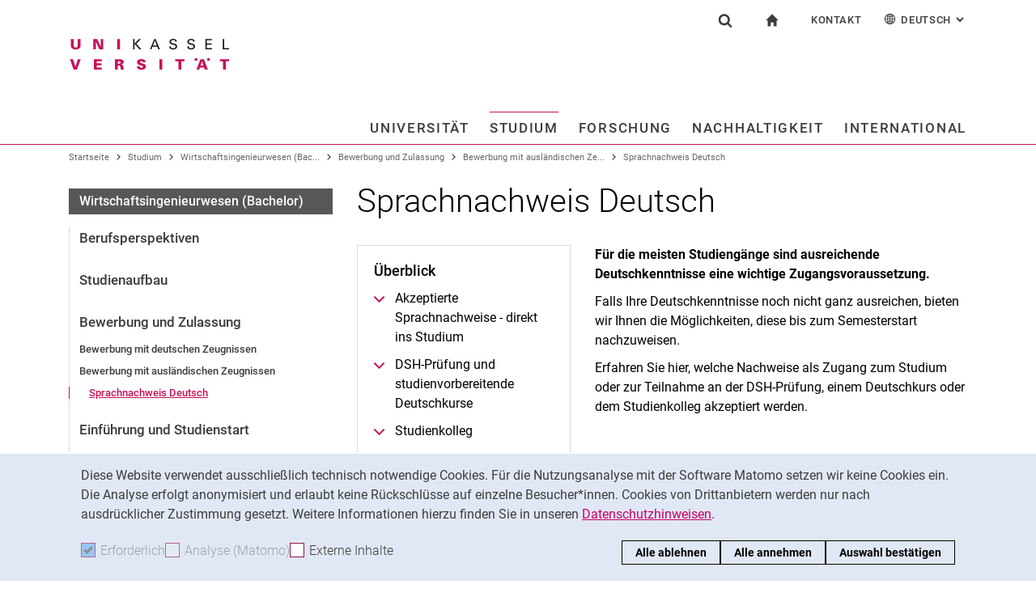

--- FILE ---
content_type: text/html;charset=utf-8
request_url: https://www.uni-kassel.de/uni/studium/wirtschaftsingenieurwesen-bachelor/bewerbung-und-zulassung/bewerbung-mit-auslaendischen-zeugnissen/sprachnachweis-deutsch
body_size: 17205
content:
<!DOCTYPE html>
<html lang="de">
<head>
<meta charset="utf-8">
<title>Sprachnachweis Deutsch - UNI</title>

<meta name="viewport" content="initial-scale=1.0,width=device-width,shrink-to-fit=no"><meta name="format-detection" content="telephone=no">

<link rel="canonical" href="https://www.uni-kassel.de/uni/studium/nachweis-der-deutschkenntnisse.html"/>

<link rel="alternate" hreflang="de-DE" href="https://www.uni-kassel.de/uni/studium/wirtschaftsingenieurwesen-bachelor/bewerbung-und-zulassung/bewerbung-mit-auslaendischen-zeugnissen/sprachnachweis-deutsch.html"/>
<link rel="alternate" hreflang="en-US" href="https://www.uni-kassel.de/uni/en/study/industrial-engineering-bachelor/application-and-admission/application-and-study-guide-for-international-students/language-requirements.html"/>
<link rel="alternate" hreflang="x-default" href="https://www.uni-kassel.de/uni/studium/wirtschaftsingenieurwesen-bachelor/bewerbung-und-zulassung/bewerbung-mit-auslaendischen-zeugnissen/sprachnachweis-deutsch.html"/>

<meta name="generator" content="TYPO3 CMS">
<meta name="twitter:card" content="summary">
<!-- 
	This website is powered by TYPO3 - inspiring people to share!
	TYPO3 is a free open source Content Management Framework initially created by Kasper Skaarhoj and licensed under GNU/GPL.
	TYPO3 is copyright 1998-2026 of Kasper Skaarhoj. Extensions are copyright of their respective owners.
	Information and contribution at https://typo3.org/
-->
<link rel="icon" href="/uni/_assets/97ce2a73d41b33be41f1527dbf1cc639/Images/favicon.ico" type="image/vnd.microsoft.icon">
<link rel="stylesheet" href="/uni/_assets/97ce2a73d41b33be41f1527dbf1cc639/Css/bootstrap.min.css?1760424641" media="all">


</head>
<body id="top" data-asset-path="/uni/_assets/97ce2a73d41b33be41f1527dbf1cc639/">

<nav class="skip-to" aria-label="Schnellzugriff">
    <ul class="skip-to-list">
        <li class="skip-to-item"><a href="#inhalt" class="skip-to-link">Springe direkt zu: Inhalt</a></li>
        <li class="skip-to-item"><a href="#suche" class="skip-to-link">Springe direkt zu: Suche</a></li>
        <li class="skip-to-item"><a href="#hauptnavigation" class="skip-to-link">Springe direkt zu: Hauptnavigation</a></li>
    </ul>
</nav>
<hr class="hidden"/>
<div class="page page--sticky-subnav" id="page">
    
<header class="page-header" id="page-header"><div class="page-header-liner"><div class="container page-header-container"><div class="page-header-meta"><div class="search-form-wrapper" role="search" id="suche"><a class="search-form-control" href="#search-form" id="search-form-control"><svg xmlns="http://www.w3.org/2000/svg" width="26" height="28" aria-hidden="true" viewBox="0 0 26 28" class="search-form-control-icon"><use y="0" x="0" xlink:href="/uni/_assets/97ce2a73d41b33be41f1527dbf1cc639/Images/sprite.svg#icon-search"></use></svg><svg xmlns="http://www.w3.org/2000/svg" width="26" height="28" aria-hidden="true" viewBox="0 0 26 28" class="search-form-control-icon-close"><use y="0" x="0" xlink:href="/uni/_assets/97ce2a73d41b33be41f1527dbf1cc639/Images/sprite.svg#icon-plus"></use></svg><span class="sr-only">Suchformular</span></a><form class="search-form" id="search-form" data-search-form-global><div class="container"><div class="search-form-liner search-form-liner--full"><div class="search-field-wrapper"><label class="search-label" for="search-field">Suchbegriff</label><input type="text" name="search-q" class="search-field" id="search-field" placeholder="Suchbegriff eingeben"/></div><div class="search-engine-wrapper"><label class="search-label" for="search-url">Suchmaschine</label><select name="search-url" class="form-control form-control--search-select" id="search-url"><option value="https://www.google.de/search?hl=de&amp;sitesearch=uni-kassel.de&amp;q=_SWORD_">Google</option><option value="https://duckduckgo.com/?ia=web&amp;q=_SWORD_%20site:uni-kassel.de">DuckDuckGo</option><option value="https://www.bing.com/search?q=_SWORD_%20site:uni-kassel.de">Bing</option><option value="https://www.ecosia.org/search?method=index&amp;q=_SWORD_%20uni-kassel.de">Ecosia</option><option value="https://www.you.com/search?q=_SWORD_%20uni-kassel.de">You</option><option value="https://presearch.com/search?q=_SWORD_%20uni-kassel.de">Presearch</option><option value="https://www.qwant.com?q=_SWORD_%20uni-kassel.de">Qwant</option><option value="https://de.search.yahoo.com/search?vs=uni-kassel.de&amp;p=_SWORD_">Yahoo</option><option value="https://www.startpage.com/sp/search?query=_SWORD_%20uni-kassel.de">Startpage</option></select></div><button type="submit" class="search-submit"><svg xmlns="http://www.w3.org/2000/svg" width="26" height="28" aria-hidden="true" viewBox="0 0 26 28" class="search-submit-icon"><use y="0" x="0" xlink:href="/uni/_assets/97ce2a73d41b33be41f1527dbf1cc639/Images/sprite.svg#icon-search-submit"></use></svg><span class="sr-only">Suchen (öffnet externen Link in einem neuen Fenster)</span></button></div></div></form></div><nav class="navigation-meta" aria-label="spezielle Services"><ul class="navigation-meta-list"><li class="navigation-meta-item navigation-home"><a href="/uni/index.html" class="navigation-home-link"><svg xmlns="http://www.w3.org/2000/svg" width="16" height="16" aria-hidden="true" viewBox="0 0 32 32" class="navigation-home-link-icon"><use y="0" x="0" xlink:href="/uni/_assets/97ce2a73d41b33be41f1527dbf1cc639/Images/sprite.svg#icon-home"></use></svg><span class="sr-only">zur Startseite</span></a></li><li class="navigation-meta-item quick-start"><a href="#quick-start-dropdown" class="navigation-meta-link" id="quick-start-anchor">Kontakt</a><div class="navigation-meta-list quick-start-dropdown" id="quick-start-dropdown" aria-labelledby="quick-start-anchor"><ul class="quick-start-list"><li><a href="/uni/studium/kontakt-und-beratung.html" class="quick-start-link">Kontakt und Beratung rund ums Studium</a></li><li><a href="/uni/kontakt-fuer-presse-und-oeffentlichkeit.html" class="quick-start-link">Kontakt für Presse und Öffentlichkeit</a></li><li><a href="/uni/universitaet/kontakt-und-standorte.html" class="quick-start-link">Allgemeiner Kontakt und Standorte</a></li><li><a href="/uni/universitaet/organisation/einrichtungen-a-z.html" class="quick-start-link">Einrichtungen suchen</a></li><li><a href="https://portal.uni-kassel.de/qisserver/rds?state=user&amp;type=8&amp;topitem=lectures&amp;breadCrumbSource=portal" target="_blank" class="quick-start-link" rel="noreferrer">Personen suchen</a></li></ul></div></li><li class="navigation-meta-item quick-start"><a href="#quick-start-dropdown-lang" class="navigation-meta-link" id="quick-start-anchor-lang"><svg width="15" height="15" aria-hidden="true" focusable="false" class="navigation-meta-icon navigation-meta-icon--left" viewBox="0 0 15 15" fill="none" xmlns="http://www.w3.org/2000/svg"><path d="M14 7.45667C13.9856 5.81002 13.3644 4.16336 12.0933 2.90671C10.8656 1.67888 9.23332 1 7.5 1C5.76668 1 4.13447 1.67888 2.9067 2.90671C1.64997 4.16334 1.01442 5.81002 1 7.45667V7.5V7.54333C1.01441 9.18998 1.63558 10.8366 2.9067 12.0933C4.13442 13.3211 5.76668 14 7.5 14C9.23332 14 10.8655 13.3211 12.0933 12.0933C13.3499 10.8367 13.9855 9.18998 14 7.54333V7.5V7.45667ZM11.8189 11.3278C11.4289 10.9811 11.0101 10.6922 10.5623 10.4467C10.7645 9.66671 10.8945 8.78561 10.9234 7.86112H13.2634C13.1911 9.10333 12.7 10.3312 11.8189 11.3278ZM1.73679 7.86112H4.07675C4.10566 8.79995 4.23564 9.66666 4.43785 10.4467C3.99011 10.6778 3.57114 10.9811 3.18122 11.3278C2.30012 10.3312 1.80904 9.10338 1.73679 7.86112ZM3.18122 3.67226C3.57125 4.01895 3.99008 4.30783 4.43785 4.55336C4.22123 5.3333 4.10566 6.20002 4.07685 7.1389H1.73679C1.80903 5.89669 2.30012 4.66886 3.18122 3.67226ZM7.13897 4.58217C6.51791 4.53885 5.89676 4.40887 5.30451 4.16334C5.73787 2.89221 6.38784 1.99669 7.13897 1.78007V4.58217ZM7.13897 5.30439V7.13885H4.79901C4.82793 6.32999 4.92899 5.54992 5.1024 4.85664C5.75226 5.11669 6.44567 5.26108 7.13897 5.30439ZM7.13897 7.86106V9.69552C6.44567 9.73885 5.75226 9.88333 5.10229 10.1433C4.92899 9.44997 4.82782 8.66992 4.79891 7.86106H7.13897ZM7.13897 10.4177V13.2199C6.38784 13.0033 5.73787 12.0933 5.30451 10.8367C5.89676 10.591 6.51791 10.4611 7.13897 10.4177ZM7.86119 10.4177C8.48224 10.4611 9.1034 10.591 9.69564 10.8366C9.26229 12.1077 8.61232 13.0032 7.86119 13.2198V10.4177ZM7.86119 9.69552V7.86106H10.2011C10.1722 8.66992 10.0712 9.45 9.89776 10.1433C9.24789 9.88322 8.55449 9.73883 7.86119 9.69552ZM7.86119 7.13885V5.30439C8.55449 5.26106 9.24789 5.11658 9.89786 4.85664C10.0712 5.54994 10.1723 6.32999 10.2012 7.13885H7.86119ZM7.86119 4.58217V1.77997C8.61232 1.99659 9.26229 2.90663 9.69564 4.16323C9.1034 4.40888 8.48224 4.53884 7.86119 4.58217ZM9.37787 2.03999C10.0857 2.28553 10.7357 2.66105 11.3134 3.16665C11.01 3.4266 10.6923 3.65773 10.36 3.84554C10.1001 3.12332 9.76789 2.50216 9.37787 2.03999ZM4.65457 3.84554C4.32238 3.65773 3.99008 3.4267 3.70122 3.16665C4.27894 2.66105 4.92904 2.28555 5.63673 2.03999C5.23229 2.50216 4.9001 3.12332 4.65457 3.84554ZM4.65457 11.1544C4.91452 11.8766 5.24681 12.4833 5.62234 12.9599C4.91454 12.7144 4.26455 12.3389 3.68683 11.8333C3.99021 11.5733 4.30785 11.3422 4.65457 11.1544ZM10.3456 11.1544C10.6778 11.3422 11.0101 11.5732 11.299 11.8333C10.7213 12.3389 10.0712 12.7144 9.36347 12.9599C9.76791 12.4978 10.1001 11.8766 10.3456 11.1544ZM10.9234 7.13885C10.8945 6.20002 10.779 5.3333 10.5622 4.55331C11.01 4.32218 11.429 4.01889 11.8189 3.6722C12.7 4.66889 13.1767 5.89658 13.2633 7.13885H10.9234Z" fill="currentColor" stroke="currentColor" stroke-width="0.3"/></svg>Deutsch<span class="sr-only">: Alternative Seitensprachen</span><svg width="10" height="7" aria-hidden="true" focusable="false" viewBox="0 0 10 7" fill="none" xmlns="http://www.w3.org/2000/svg" class="navigation-meta-icon navigation-meta-icon--right"><path d="M9 1L5.13793 5L1 1" stroke="currentColor" stroke-width="2"/></svg></a><div class="navigation-meta-list quick-start-dropdown" id="quick-start-dropdown-lang" aria-label="Alternative Seitensprachen"><ul class="quick-start-list quick-start-list--lang"><li><a href="/uni/en/study/industrial-engineering-bachelor/application-and-admission/application-and-study-guide-for-international-students/language-requirements.html" class="quick-start-link"><span lang="en">English</span></a></li></ul></div></li></ul></nav></div><div class="page-header-ci" id="logo-wrapper"><a class="page-logo-link" href="/uni/index.html"><img src="https://www.uni-kassel.de/uni/index.php?eID=dumpFile&amp;t=f&amp;f=26819&amp;token=fb62f8d9c0bf6261254757d6ccdaae913b46c83b" alt="zur Startseite" width="199" height="40" class="img-fluid page-logo page-logo-default"/></a></div><div class="row justify-content-end"><div class="col-lg-16 navigation-col"><nav class="navigation" id="hauptnavigation" aria-label="Hauptnavigation"><ul class="navigation-list"><li class="navigation-list-item"><a href="#n33" data-controls="n33" id="n33-control" class="navigation-link">Universität</a><div class="navigation-dropdown" id="n33" role="region"><a href="/uni/universitaet/unser-profil.html" class="navigation-toplevel-link">Universität</a><div class="navigation-sub-nav-wrapper"><div class="navigation-sub-nav"><p class="navigation-sub-nav-header"><a href="/uni/universitaet/unser-profil.html" class="navigation-sub-nav-header-link">Unser Profil</a></p></div><div class="navigation-sub-nav"><p class="navigation-sub-nav-header"><a href="/uni/universitaet/organisation.html" class="navigation-sub-nav-header-link">Organisation</a></p><ul class="navigation-sub-nav-list"><li class="navigation-sub-nav-item"><a href="/uni/universitaet/organisation/praesidium.html" class="navigation-sub-nav-link">Präsidium</a></li><li class="navigation-sub-nav-item"><a href="https://www.uni-kassel.de/hochschulverwaltung/organisation/gremien" target="_blank" class="navigation-sub-nav-link">Gremien</a></li><li class="navigation-sub-nav-item"><a href="/uni/universitaet/organisation/fachbereiche-und-institute.html" class="navigation-sub-nav-link">Fachbereiche und Institute</a></li><li class="navigation-sub-nav-item"><a href="/uni/universitaet/organisation/hochschulverwaltung.html" class="navigation-sub-nav-link">Hochschulverwaltung</a></li><li class="navigation-sub-nav-item"><a href="/uni/universitaet/organisation/zentrale-einrichtungen.html" class="navigation-sub-nav-link">Zentrale Einrichtungen</a></li></ul></div><div class="navigation-sub-nav"><p class="navigation-sub-nav-header"><a href="/uni/universitaet/arbeitgeberin.html" class="navigation-sub-nav-header-link">Arbeitgeberin</a></p></div><div class="navigation-sub-nav"><p class="navigation-sub-nav-header"><a href="/uni/universitaet/stellenangebote.html" class="navigation-sub-nav-header-link">Stellenangebote</a></p></div><div class="navigation-sub-nav"><p class="navigation-sub-nav-header"><a href="/uni/universitaet/alumni-und-freunde.html" class="navigation-sub-nav-header-link">Alum­ni und Freunde</a></p></div><div class="navigation-sub-nav"><p class="navigation-sub-nav-header"><a href="/uni/universitaet/kontakt-und-standorte.html" class="navigation-sub-nav-header-link">Kontakt und Standorte</a></p></div></div></div></li><li class="navigation-list-item"><a href="#n34" data-controls="n34" id="n34-control" class="navigation-link navigation-link--current">Studium</a><div class="navigation-dropdown" id="n34" role="region"><a href="/uni/studium/studium-im-ueberblick.html" class="navigation-toplevel-link">Studium</a><div class="navigation-sub-nav-wrapper"><div class="navigation-sub-nav"><p class="navigation-sub-nav-header"><a href="/uni/studium/studium-im-ueberblick.html" class="navigation-sub-nav-header-link">Studium im Überblick</a></p></div><div class="navigation-sub-nav"><p class="navigation-sub-nav-header"><a href="/uni/studium/alle-studiengaenge.html" class="navigation-sub-nav-header-link">Alle Studiengänge</a></p><ul class="navigation-sub-nav-list"><li class="navigation-sub-nav-item"><a href="/uni/studium/alle-studiengaenge/bachelor-studiengaenge.html" class="navigation-sub-nav-link">Bachelor-Studiengänge</a></li><li class="navigation-sub-nav-item"><a href="/uni/studium/alle-studiengaenge/lehramtsstudium.html" class="navigation-sub-nav-link">Lehramtsstudium</a></li><li class="navigation-sub-nav-item"><a href="/uni/studium/alle-studiengaenge/studiengaenge-der-kunsthochschule.html" class="navigation-sub-nav-link">Studiengänge der Kunsthochschule</a></li><li class="navigation-sub-nav-item"><a href="/uni/studium/alle-studiengaenge/master-studiengaenge.html" class="navigation-sub-nav-link">Master-Studiengänge</a></li><li class="navigation-sub-nav-item"><a href="/uni/studium/alle-studiengaenge/neue-studienangebote.html" class="navigation-sub-nav-link">Neue Studienangebote</a></li></ul></div><div class="navigation-sub-nav"><p class="navigation-sub-nav-header"><a href="/uni/studium/vor-der-bewerbung.html" class="navigation-sub-nav-header-link">Vor der Bewerbung</a></p></div><div class="navigation-sub-nav"><p class="navigation-sub-nav-header"><a href="/uni/studium/nach-der-bewerbung.html" class="navigation-sub-nav-header-link">Nach der Bewerbung</a></p></div><div class="navigation-sub-nav"><p class="navigation-sub-nav-header"><a href="/uni/studium/im-studium.html" class="navigation-sub-nav-header-link">Im Studium</a></p></div><div class="navigation-sub-nav"><p class="navigation-sub-nav-header"><a href="/uni/studium/kontakt-und-beratung.html" class="navigation-sub-nav-header-link">Kontakt und Beratung</a></p></div></div></div></li><li class="navigation-list-item"><a href="#n35" data-controls="n35" id="n35-control" class="navigation-link">Forschung</a><div class="navigation-dropdown" id="n35" role="region"><a href="/uni/forschung/forschung-im-ueberblick.html" class="navigation-toplevel-link">Forschung</a><div class="navigation-sub-nav-wrapper"><div class="navigation-sub-nav"><p class="navigation-sub-nav-header"><a href="/uni/forschung/forschung-im-ueberblick.html" class="navigation-sub-nav-header-link">Forschung im Überblick</a></p></div><div class="navigation-sub-nav"><p class="navigation-sub-nav-header"><a href="/uni/forschung/forschungsschwerpunkte.html" class="navigation-sub-nav-header-link">Forschungsschwerpunkte</a></p></div><div class="navigation-sub-nav"><p class="navigation-sub-nav-header"><a href="/uni/forschung/forschungs-und-graduiertenfoerderung.html" class="navigation-sub-nav-header-link">Forschungs- und Graduiertenförderung</a></p></div><div class="navigation-sub-nav"><p class="navigation-sub-nav-header"><a href="/uni/forschung/wissens-und-technologietransfer.html" class="navigation-sub-nav-header-link">Wissens- und Technologietransfer</a></p></div></div></div></li><li class="navigation-list-item"><a href="#n26055" data-controls="n26055" id="n26055-control" class="navigation-link">Nachhaltigkeit</a><div class="navigation-dropdown" id="n26055" role="region"><a href="/uni/nachhaltigkeit/hochschule-fuer-nachhaltigkeit-nachhaltige-hochschule.html" class="navigation-toplevel-link">Nachhaltigkeit</a><div class="navigation-sub-nav-wrapper"><div class="navigation-sub-nav"><p class="navigation-sub-nav-header"><a href="/uni/nachhaltigkeit/hochschule-fuer-nachhaltigkeit-nachhaltige-hochschule.html" class="navigation-sub-nav-header-link">Hochschule für Nachhaltigkeit, nachhaltige Hochschule</a></p></div><div class="navigation-sub-nav"><p class="navigation-sub-nav-header"><a href="/uni/nachhaltigkeit/nachhaltigkeitsforschung.html" class="navigation-sub-nav-header-link">Nachhaltigkeitsforschung</a></p><ul class="navigation-sub-nav-list"><li class="navigation-sub-nav-item"><a href="/uni/nachhaltigkeit/nachhaltigkeitsforschung/kassel-institute-for-sustainability.html" class="navigation-sub-nav-link">Kassel Institute for Sustainability</a></li></ul></div><div class="navigation-sub-nav"><p class="navigation-sub-nav-header"><a href="/uni/studium/alle-studiengaenge/neue-studienangebote.html" class="navigation-sub-nav-header-link">Nachhaltigkeit studieren</a></p></div><div class="navigation-sub-nav"><p class="navigation-sub-nav-header"><a href="/uni/nachhaltigkeit/nachhaltigkeit-und-wissenstransfer.html" class="navigation-sub-nav-header-link">Nachhaltigkeit und Wissenstransfer</a></p></div><div class="navigation-sub-nav"><p class="navigation-sub-nav-header"><a href="/uni/nachhaltigkeit/nachhaltiger-betrieb-und-campus.html" class="navigation-sub-nav-header-link">Nachhaltiger Betrieb und Campus</a></p><ul class="navigation-sub-nav-list"><li class="navigation-sub-nav-item"><a href="/uni/nachhaltigkeit/nachhaltiger-betrieb-und-campus/green-office.html" class="navigation-sub-nav-link">Green Office</a></li></ul></div></div></div></li><li class="navigation-list-item navigation-list-item-last"><a href="#n1362" data-controls="n1362" id="n1362-control" class="navigation-link navigation-link-last">International</a><div class="navigation-dropdown" id="n1362" role="region"><a href="/uni/international/internationaler-austausch-im-ueberblick.html" class="navigation-toplevel-link">International</a><div class="navigation-sub-nav-wrapper"><div class="navigation-sub-nav"><p class="navigation-sub-nav-header"><a href="/uni/international/internationaler-austausch-im-ueberblick.html" class="navigation-sub-nav-header-link">Internationaler Austausch im Überblick</a></p></div><div class="navigation-sub-nav"><p class="navigation-sub-nav-header"><a href="/uni/international/nach-kassel-kommen.html" class="navigation-sub-nav-header-link">Nach Kassel kommen</a></p></div><div class="navigation-sub-nav"><p class="navigation-sub-nav-header"><a href="/uni/international/ins-ausland-gehen.html" class="navigation-sub-nav-header-link">Ins Ausland gehen</a></p></div><div class="navigation-sub-nav"><p class="navigation-sub-nav-header"><a href="/uni/international/kontakt-und-service.html" class="navigation-sub-nav-header-link">Kontakt und Service</a></p></div></div></div></li><li class="navigation-list-item-disabled"><a href="/uni/aktuelles-aus-der-universitaet/alle-meldungen.html" class="navigation-toplevel-link">Aktuelles aus der Universität</a><div class="navigation-sub-nav"><p class="navigation-sub-nav-header"><a href="/uni/aktuelles-aus-der-universitaet/pressemitteilungen.html" class="navigation-sub-nav-header-link">Pressemitteilungen</a></p></div><div class="navigation-sub-nav"><p class="navigation-sub-nav-header"><a href="/uni/aktuelles-aus-der-universitaet/alle-meldungen.html" class="navigation-sub-nav-header-link">Alle Meldungen</a></p><ul class="navigation-sub-nav-list"><li class="navigation-sub-nav-item"><a href="/uni/aktuelles-aus-der-universitaet/alle-meldungen/berichte-aus-den-bereichen.html" class="navigation-sub-nav-link">Berichte aus den Bereichen</a></li><li class="navigation-sub-nav-item"><a href="/uni/aktuelles-aus-der-universitaet/alle-meldungen/wissenschaftliche-standpunkte.html" class="navigation-sub-nav-link">Wissenschaftliche Standpunkte</a></li><li class="navigation-sub-nav-item"><a href="/uni/aktuelles-aus-der-universitaet/alle-meldungen/stellungnahmen-der-hochschule.html" class="navigation-sub-nav-link">Stellungnahmen der Hochschule</a></li></ul></div><div class="navigation-sub-nav"><p class="navigation-sub-nav-header"><a href="/uni/aktuelles-aus-der-universitaet/oeffentliche-veranstaltungen.html" class="navigation-sub-nav-header-link">Öffentliche Veranstaltungen</a></p><ul class="navigation-sub-nav-list"><li class="navigation-sub-nav-item"><a href="/uni/aktuelles-aus-der-universitaet/oeffentliche-veranstaltungen/ringvorlesungen.html" class="navigation-sub-nav-link">Ringvorlesungen</a></li><li class="navigation-sub-nav-item"><a href="/uni/aktuelles-aus-der-universitaet/oeffentliche-veranstaltungen/ausstellungen-und-rundgaenge.html" class="navigation-sub-nav-link">Ausstellungen und Rundgänge</a></li></ul></div><div class="navigation-sub-nav"><p class="navigation-sub-nav-header"><a href="/uni/aktuelles-aus-der-universitaet/konferenzen-und-tagungen.html" class="navigation-sub-nav-header-link">Konferenzen und Tagungen</a></p></div><div class="navigation-sub-nav"><p class="navigation-sub-nav-header"><a href="/uni/aktuelles-aus-der-universitaet/portraets-und-geschichten.html" class="navigation-sub-nav-header-link">Porträts und Geschichten</a></p></div><div class="navigation-sub-nav"><p class="navigation-sub-nav-header"><a href="/uni/aktuelles-aus-der-universitaet/social-media.html" class="navigation-sub-nav-header-link">Social Media</a></p></div><div class="navigation-sub-nav"><p class="navigation-sub-nav-header"><a href="/uni/aktuelles-aus-der-universitaet/podcasts.html" class="navigation-sub-nav-header-link">Podcasts</a></p></div><div class="navigation-sub-nav"><p class="navigation-sub-nav-header"><a href="/uni/aktuelles-aus-der-universitaet/shopuni-kassel.html" class="navigation-sub-nav-header-link">shop@uni-kassel</a></p><ul class="navigation-sub-nav-list"><li class="navigation-sub-nav-item"><a href="/uni/aktuelles-aus-der-universitaet/shopuni-kassel/kalenderblatt-2026.html" class="navigation-sub-nav-link">Kalenderblatt 2026</a></li><li class="navigation-sub-nav-item"><a href="/uni/aktuelles-aus-der-universitaet/shopuni-kassel/rollups.html" class="navigation-sub-nav-link">Rollups</a></li><li class="navigation-sub-nav-item"><a href="/uni/aktuelles-aus-der-universitaet/shopuni-kassel/bestellformular.html" class="navigation-sub-nav-link">Bestellformular</a></li></ul></div></li></ul></nav></div></div></div></div></header>




    
    <div class="container container--breadcrumb">
        <nav class="breadcrumb-wrapper" id="breadcrumb" aria-label="Seitenpfad"><ul class="breadcrumb breadcrumb--main"><li class="breadcrumb-item breadcrumb-item--dynamic"><a href="/uni/index.html" class="breadcrumb-link">Startseite</a><span class="breadcrumb-divider" aria-hidden="true"></span></li><li class="breadcrumb-item breadcrumb-item--dynamic"><a href="/uni/studium/studium-im-ueberblick.html" class="breadcrumb-link">Studium</a><span class="breadcrumb-divider" aria-hidden="true"></span></li><li class="breadcrumb-item breadcrumb-item--dynamic"><a href="/uni/studium/wirtschaftsingenieurwesen-bachelor.html" class="breadcrumb-link">Wirtschaftsingenieurwesen (Bac...</a><span class="breadcrumb-divider" aria-hidden="true"></span></li><li class="breadcrumb-item breadcrumb-item--dynamic"><a href="/uni/studium/wirtschaftsingenieurwesen-bachelor/bewerbung-und-zulassung.html" class="breadcrumb-link">Bewerbung und Zulassung</a><span class="breadcrumb-divider" aria-hidden="true"></span></li><li class="breadcrumb-item breadcrumb-item--dynamic"><a href="/uni/studium/wirtschaftsingenieurwesen-bachelor/bewerbung-und-zulassung/bewerbung-mit-auslaendischen-zeugnissen.html" class="breadcrumb-link">Bewerbung mit ausländischen Ze...</a><span class="breadcrumb-divider" aria-hidden="true"></span></li><li class="breadcrumb-item breadcrumb-item--dynamic active"><a href="/uni/studium/wirtschaftsingenieurwesen-bachelor/bewerbung-und-zulassung/bewerbung-mit-auslaendischen-zeugnissen/sprachnachweis-deutsch.html" class="breadcrumb-link" aria-current="page">Sprachnachweis Deutsch</a></li></ul></nav>
    </div>


    <div class="container page-content">
        <div class="row">
            <div class="col-lg-5 subnavigation-wrapper subnavigation-wrapper-faculty">
                
                <nav class="subnavigation subnavigation--faculty" aria-labelledby="faculty-title-box"><p class="faculty-title-box" id="faculty-title-box">


    
        
    
        
            <a href="/uni/studium/wirtschaftsingenieurwesen-bachelor/bewerbung-und-zulassung/bewerbung-mit-auslaendischen-zeugnissen.html" class="subnavigation-toggle subnavigation-toggle--back"><span class="sr-only">Bewerbung mit ausländischen Zeugnissen</span></a>
            
        
    
        
    
        
    
        
    
        
    
        
    
        
    





    
        
    
        
    
        
    
        
            <span class="faculty-title-box__text"><a href="/uni/studium/wirtschaftsingenieurwesen-bachelor.html" class="faculty-title-box__link">Wirtschaftsingenieurwesen (Bachelor)</a></span><button type="button" class="subnavigation-toggle" id="subnavigation-toggle-faculty" aria-controls="subnavigation-list-faculty" aria-hidden="true"><span class="sr-only">Unternavigation</span></button>
            
        
    
        
    
        
    
        
    
        
    


</p><ul class="subnavigation-list subnavigation-list--faculty" id="subnavigation-list-faculty"><li class="subnavigation-item"><a href="/uni/studium/wirtschaftsingenieurwesen-bachelor/berufsperspektiven.html" class="subnavigation-link">Berufsperspektiven</a></li><li class="subnavigation-item"><a href="/uni/studium/wirtschaftsingenieurwesen-bachelor/studienaufbau.html" class="subnavigation-link">Studienaufbau</a></li><li class="subnavigation-item"><a href="/uni/studium/wirtschaftsingenieurwesen-bachelor/bewerbung-und-zulassung.html" class="subnavigation-link">Bewerbung und Zulassung</a><ul class="subnavigation-sublist"><li class="subnavigation-item"><a href="/uni/studium/wirtschaftsingenieurwesen-bachelor/bewerbung-und-zulassung/bewerbung-mit-deutschen-zeugnissen.html" class="subnavigation-link">Bewerbung mit deutschen Zeugnissen</a></li><li class="subnavigation-item"><a href="/uni/studium/wirtschaftsingenieurwesen-bachelor/bewerbung-und-zulassung/bewerbung-mit-auslaendischen-zeugnissen.html" class="subnavigation-link">Bewerbung mit ausländischen Zeugnissen</a><ul class="subnavigation-sublist subnavigation-sublist-sub"><li class="subnavigation-item"><a href="/uni/studium/wirtschaftsingenieurwesen-bachelor/bewerbung-und-zulassung/bewerbung-mit-auslaendischen-zeugnissen/sprachnachweis-deutsch.html" class="subnavigation-link subnavigation-current">Sprachnachweis Deutsch</a></li></ul></li></ul></li><li class="subnavigation-item"><a href="/uni/studium/wirtschaftsingenieurwesen-bachelor/einfuehrung-und-studienstart.html" class="subnavigation-link">Einführung und Studienstart</a></li><li class="subnavigation-item"><a href="/uni/studium/wirtschaftsingenieurwesen-bachelor/pruefungsordnung-und-modulhandbuch.html" class="subnavigation-link">Prüfungsordnung und Modulhandbuch</a></li><li class="subnavigation-item"><a href="/uni/studium/wirtschaftsingenieurwesen-bachelor/im-studium.html" class="subnavigation-link">Im Studium</a></li><li class="subnavigation-item"><a href="/uni/studium/wirtschaftsingenieurwesen-bachelor/ansprechpersonen-und-pruefungsaemter.html" class="subnavigation-link">Ansprechpersonen und Prüfungsämter</a></li><li class="subnavigation-item"><a href="/uni/studium/alle-studiengaenge/bachelor-studiengaenge.html" class="subnavigation-link">zurück zu: Bachelor-Studiengänge</a></li><li class="subnavigation-item"><a href="https://www.uni-kassel.de/fb07/" target="_blank" class="subnavigation-link">zurück zu: FB 07</a></li></ul></nav>
                
            </div>
            <hr class="hidden"/>
            <main class="col-lg-11" id="inhalt">
                <!-- Campus-Lingo Style begin -->
                <style>
                    h1 + .campus-lingo-translation-hint {margin-top: -2.2rem; margin-bottom: 2rem;}
                </style>
                <!-- Campus-Lingo Style end   -->
                
                        
<h1><span class="hyphenated">Sprachnachweis Deutsch</span></h1>

                    
                <!-- Placeholder for hint for automatic translation -->
                <!-- CAMPUS_LINGO_AUTOTRANSLATION_INFORMATION -->
                <!--TYPO3SEARCH_begin-->
                
    



        
        

        

	




        
                <div class="row">
                    
                            
    <div class="col-md-6">
        
            
<section 
id="c147577" class="component "><div class="card card-teaser
    
                
                
            
        
        "><div class="card-img-top"></div><div class="card-block"><h2 class="card-title"><span class="hyphenated">Überblick</span></h2><div class="card-content"><ul class="linklist"><li><a href="/uni/studium/nachweis-der-deutschkenntnisse.html#c111229" class="link-local">
                                Akzeptierte Sprachnachweise - direkt ins Studium
                            </a></li><li><a href="/uni/studium/nachweis-der-deutschkenntnisse.html#c111290" class="link-local">
                                DSH-Prüfung und studienvorbereitende Deutschkurse
                            </a></li><li><a href="/uni/studium/nachweis-der-deutschkenntnisse.html#c111456" class="link-local">
                                Studienkolleg
                            </a></li></ul></div></div></div></section>



        
    </div>

                            
    <div class="col-md-10">
        
            
<section 
id="c111201" class="component "><div class="content-text"><p class="lead">Für die meisten Studiengänge sind ausreichende Deutschkenntnisse eine wichtige Zugangsvoraussetzung.&nbsp;</p><p>Falls Ihre Deutschkenntnisse noch nicht ganz ausreichen, bieten wir Ihnen die Möglichkeiten, diese bis zum Semesterstart nachzuweisen.&nbsp;</p><p>Erfahren Sie hier, welche Nachweise als Zugang zum Studium oder zur Teilnahme an der DSH-Prüfung, einem Deutschkurs oder dem Studienkolleg akzeptiert werden.</p></div></section>



        
    </div>

                        
                </div>
            
        
    








        
        

        




        
                <div class="row">
                    
                            
    <div class="col-lg-12">
        
            
<section 
id="c111202" class="component "><div class="card card-teaser
    
            card-teaser--filled card-teaser-goldyellow card-teaser-goldyellow--filled
            
        
        
        "><div class="card-img-top"></div><div class="card-block"><h2 class="card-title"><span class="hyphenated">Übersicht der deutschen Sprachnachweise</span></h2><div class="card-content"><div class="card-text"><p>Folgende Übersicht zeigt Ihnen welche Sprachnachweise zum Studium, zur DSH-Prüfung, zum Deutschkurs oder zum Studienkolleg berechtigen.<br />
Weiter unten auf dieser Seite finden Sie ein Schaubild, welches den Weg zum Studium aufzeigt, der sich durch Ihre Sprachkenntnisse und Ihren Bildungsabschluss ergibt.<br /></p></div><ul class="linklist"><li><a href="/uni/files/International/Nach_Kassel/Studieren_in_Kassel/SprachnachweiseNeu_M%C3%A4rz_2024.pdf" target="_blank" rel="noopener" class="link-download">
                                Sprachnachweise Übersicht - PDF 563,63 KB<span class="sr-only"> (öffnet neues Fenster)</span></a></li></ul></div></div></div></section>



        
    </div>

                            
    <div class="col-lg-4">
        
    </div>

                        
                </div>
            
        
    





<section 
id="c111229" class="component "><h2 class="section-header"><span class="section-header__text"><span class="hyphenated">Akzeptierte Sprachnachweise</span></span></h2><div class="content-text"><p class="lead">Folgende Nachweise berechtigen zu einem Studium an der Universität Kassel:</p></div></section>



<section 
id="c111253" class="component "><div class="card card-teaser
    
            card-teaser--filled card-teaser-lightgreen card-teaser-lightgreen--filled
            
        
        
        "><div class="card-img-top"></div><div class="card-block"><h2 class="card-title"><span class="hyphenated">Deutsche Sprachprüfung für den Hochschulzugang (DSH)</span></h2><div class="card-content"><div class="card-text"><p>Diese Prüfung kann an einer registrierten Universität vorgenommen werden. Die DSH gliedert sich in drei Stufen. Für die Aufnahme des Studiums ist die DSH-2 erforderlich.<br /><strong>Ausnahmen:</strong><br /> Für folgende Studiengänge ist nur ein DSH-1 Nachweis erforderlich:<u> Produkt-Design</u> (Studiengang der Kunsthochschule) sowie der Master-Studiengang <u>English and American Studies.</u><br />
Für die Studiengänge <u>Bildende Kunst</u> und <u>Visuelle Kommunikation</u> ist für die Bewerbung nur ein Deutschnachweis auf dem Niveau B1 erforderlich – weitere Informationen finden Sie auf der Seite der Kunsthochschule.<br /></p><hr class="card-divider"><p class="card-text"></p></div><ul class="linklist"><li><a href="https://www.sprachnachweis.de/sprachnachweis/pruefungen-beschreibung.do?do=index" target="_blank" rel="noreferrer noopener" class="link-external">
                        Deutsche Sprachprüfung für den Hochschulgang (DSH)<span class="sr-only"> (öffnet neues Fenster)</span></a></li><li><a href="https://kunsthochschulekassel.de/bewerbung/internationale-studierende/sprachnachweis.html" target="_blank" rel="noreferrer noopener" class="link-external">
                        Sprachnachweis für die Zulassung zum Studium an der Kunsthochschule<span class="sr-only"> (öffnet neues Fenster)</span></a></li><li><a href="/uni/studium/english-and-american-studies-anglistik-und-amerikanistik-master.html" class="link-internal">
                                English and American Studies (Master)
                            </a></li></ul></div></div></div></section>






        <section class="component">
        

        




        
                <div class="component component-accordion  component-accordion--colored  component-accordion--lightgrey" id="accordion-111280" role="tablist" aria-multiselectable="true">
                    
                        
<div id="c111282" class="card"><div class="card-header" role="tab" id="accordion-heading-111282"><h3 class="h3 mb-0"><a class="collapsed" data-toggle="collapse" data-parent="#accordion-111280" href="#accordion-collapse-111282" aria-expanded="false" aria-controls="accordion-collapse-111282"><span class="hyphenated">Zur DSH gleichwertige Sprachnachweise</span></a></h3></div><div id="accordion-collapse-111282" class="collapse" role="tabpanel" aria-labelledby="accordion-heading-111282"><div class="card-block"><div class="content-text"><p class="lead">Mit einem der nachfolgenden Schulzeugnisse weisen Sie ausreichende Sprachkenntnisse nach:</p><ul><li>Deutschsprachige Bildungsabschlüsse aus Ländern wie Liechtenstein, Österreich und der Schweiz</li><li>Abschlusszeugnis der Oberstufe des Sekundarunterrichts aus der deutschsprachigen Gemeinschaft des Königreichs Belgien</li><li>Sekundarschulabschlusszeugnis aus dem Großherzogtum Luxemburg</li><li>Deutschnachweis im französischen Diplôme du Baccalaueréat, das nach dem Besuch eines zweisprachigen deutsch-französischen Zweigs einer Sekundarschule erworben wurde</li><li>Französisches Diplôme du Baccalauréat mit Option internationale der deutschen Abteilungen</li><li>Europäisches Abitur an Europäischen Schulen, wenn eine Prüfung im Fach Deutsch als erste oder zweite Sprache (L1 bzw. L2) erfolgreich absolviert wurde</li><li>Abschlusszeugnis ausländischer Schulen mit Deutschunterricht, die zum Gemischtsprachigen International Baccalaureat führen</li><li>Polnische Maturaprüfung im Fach Deutsch an allgemeinbildenden Lyzeen mit bilingualem Bildungszweig mit dem Fach Deutsch als zweiter Fremdsprache</li><li>US-Advanced Placement-Prüfung (AP-Prüfung) im Fach Deutsch</li><li>Abschlusszeugnis eines deutsch-irischen zweisprachigen Sekundarabschlusses (Bilingual Leaving Certificate) an der Deutschen Schule Dublin, St. Kilian´s</li><li>Reifediplome der Schulen mit Deutsch als Unterrichtssprache aus der Autonomen Provinz Bozen-Südtirol (Italien)</li><li>Abschlusszeugnis der bilingualen Abteilungen am Liceo Ginnasio Statale "Romagnosi" in Parma und am Liceo Classico Statale Socrate in Bari, Italien</li><li>Abschlusszeugnis der internationalen Abteilung deutscher Sprache am Liceo Gimnasiale „Luigi Galvani“ in Bologna, Italien</li><li>Abschlusszeugnis der internationalen Abteilung deutscher Sprache am Liceo Classico „Guiseppe Garibaldi“ in Neapel, Italien</li><li>Abschlusszeugnis der internationalen Abteilung deutscher Sprache am Liceo Gimnasio Statale „M.Gioia“ in Piacenza, Italien</li><li>Abschlusszeugnis der internationalen Abteilung deutscher Sprache am „Educandato Statale Collegio Uccelis“ in Udine, Italien</li><li>Abschlusszeugnis der internationalen Abteilung deutscher Sprache am Scuola Internazionale Europea „A.Spinelli“ in Turin, Italien</li><li>Abschlusszeugnis der internationalen Abteilung deutscher Sprache am Liceo Classico Statale „Umberto I“ in Palermo, Italien</li><li>Abschlusszeugnis der internationalen Abteilung deutscher Sprache am Liceo Scienze Umane/Artistico „Giovanni Pascoli“ in Bolzano/Bozen, Italien</li></ul><p>&nbsp;</p></div></div></div></div>



                    
                </div>
            
        </section>
    





<section 
id="c111288" class="component "><div class="card card-teaser
    
            card-teaser--filled card-teaser-lightgreen card-teaser-lightgreen--filled
            
        
        
        "><div class="card-img-top"></div><div class="card-block"><h2 class="card-title"><span class="hyphenated">Weitere akzeptierte Sprachnachweise</span></h2><div class="card-content"><ul class="linklist"><li><a href="https://www.testdaf.de/de/" target="_blank" rel="noreferrer noopener" class="link-external">
                        TestDaf: Niveau 4 in allen Teilprüfungen<span class="sr-only"> (öffnet neues Fenster)</span></a></li><li><a href="https://www.goethe.de/de/spr/kup/prf/prf/gc2.html" target="_blank" rel="noreferrer noopener" class="link-external">
                        Goethe-Zertifikat: Niveau C2 in allen Modulteilen<span class="sr-only"> (öffnet neues Fenster)</span></a></li><li><a href="https://www.telc.net/" target="_blank" rel="noreferrer noopener" class="link-external">
                        telc deutsch: C1 Hochschule<span class="sr-only"> (öffnet neues Fenster)</span></a></li><li><a href="https://www.kmk.org/themen/deutsches-sprachdiplom-dsd.html" target="_blank" rel="noreferrer noopener" class="link-external">
                        Deutsches Sprachdiplom der Kultusministerkonferenz: DSD II mit mindestens dreimal C1 und einmal B2<span class="sr-only"> (öffnet neues Fenster)</span></a></li></ul></div></div></div></section>



<section 
id="c111290" class="component "><h2 class="section-header"><span class="section-header__text"><span class="hyphenated">Angebote des Sprachenzentrums</span></span></h2><div class="content-text"><p>Reichen Ihre Deutschkenntnisse noch nicht für ein Studium aus, bietet das Internationale Studienzentrum (ISZ)/Sprachenzentrum der Universität Kassel sowohl <strong>Vorbereitungskurse </strong>als auch eine <strong>DSH-Prüfung</strong> (jeweils im März und September) an.</p><p>Für die Teilnahme an diesen Angeboten müssen Sie sich auf einen Studiengang bewerben und eine bedingte Zulassung der Universität Kassel erhalten haben.</p></div></section>



<section 
id="c111292" class="component "><div class="card card-teaser
    
            card-teaser--filled card-teaser-goldyellow card-teaser-goldyellow--filled
            
        
        
        "><div class="card-img-top"></div><div class="card-block"><h2 class="card-title"><span class="hyphenated">Voraussetzung für die Teilnahme</span></h2><div class="card-content"><div class="card-text"><p>Für die Teilnahme an einem DSH-Vorbereitungskurs müssen Sie bei Ihrer Bewerbung Deutschkenntnisse auf dem Niveau B1 des gemeinsamen europäischen Referenzrahmens (GER) UND mindestens 600 Unterrichtsstunden in dem Fach Deutsch nachweisen.<br /><br />
Für die Teilnahme an der DSH-Prüfung müssen Sie bei Ihrer Bewerbung Deutschkenntnisse auf dem Niveau C1 des gemeinsamen europäischen Referenzrahmens (GER) UND mindestens 1000 Unterrichtsstunden in dem Fach Deutsch nachweisen.<br /><br />
Weitere mögliche Sprachnachweise finden Sie in der pdf "Übersicht der Sprachnachweise".<br /><br />
Ausführliche Informationen zu Teilnahmebedingungen, Kursdauer, und -gebühren sowie Prüfungsdaten finden Sie auf der Seite des Internationalen Sprachenzentrums (ISZ).<br /></p><hr class="card-divider"><p class="card-text"></p></div><ul class="linklist"><li><a href="https://www.uni-kassel.de/einrichtung/isz-sprachenzentrum/dsh.html" target="_blank" rel="noopener" class="link-external">
                        DSH-Kurse und Prüfungen an der Universität Kassel<span class="sr-only"> (öffnet neues Fenster)</span></a></li><li><a href="/uni/files/International/Nach_Kassel/Studieren_in_Kassel/SprachnachweiseNeu_M%C3%A4rz_2024.pdf" target="_blank" rel="noopener" class="link-download">
                                Übersicht der Sprachnachweise - PDF 563,63 KB<span class="sr-only"> (öffnet neues Fenster)</span></a></li></ul></div></div></div></section>



<section 
id="c111458" class="component "><hr class="ce-div" /></section>



<section 
id="c111456" class="component "><div class="card card-teaser
    
            card-teaser--filled card-teaser-lightgrey card-teaser-lightgrey--filled
            
        
        
        "><div class="card-img-top"></div><div class="card-block"><h2 class="card-title"><span class="hyphenated">Teilnahme am Studienkolleg der Universität Kassel</span></h2><div class="card-content"><div class="card-text"><p>Für die Teilnahme am Studienkolleg müssen Sie bei Ihrer Bewerbung Deutschkenntnisse auf dem Niveau B1 des gemeinsamen europäischen Referenzrahmens (GER) UND mindestens 400 Unterrichtsstunden in dem Fach Deutsch nachweisen.<br />
Mögliche Sprachnachweise finden Sie in der pdf "Übersicht der Sprachnachweise" am Anfang dieser Seite.</p></div><ul class="linklist"><li><a href="https://www.uni-kassel.de/einrichtung/studienkolleg/willkommen" target="_blank" rel="noopener" class="link-external">
                        Webseite des Studienkollegs<span class="sr-only"> (öffnet neues Fenster)</span></a></li><li><a href="/uni/files/International/Nach_Kassel/Studieren_in_Kassel/SprachnachweiseNeu_M%C3%A4rz_2024.pdf" target="_blank" rel="noopener" class="link-download">
                                Übersicht der Sprachnachweise - PDF 563,63 KB<span class="sr-only"> (öffnet neues Fenster)</span></a></li></ul></div></div></div></section>



<section 
id="c111307" class="component "><h2 class="section-header"><span class="section-header__text"><span class="hyphenated">Mögliche Wege zum Studium</span></span></h2><!--TYPO3SEARCH_end--><figure class="figure"><div class="image-wrapper"><a href="https://www.uni-kassel.de/uni/index.php?eID=dumpFile&amp;t=f&amp;f=551&amp;token=f395eb578da222c9fa89670bc82b1f5e2ed45a38" target="_blank"><img class="figure-img img-fluid" src="/uni/files/_processed_/3/0/csm_Sprachvoraussetzungen-Language_requrements_5a67e2a5d1.jpg" width="1110" height="781" alt="" /></a></div><figcaption class="figure-caption">
                            Dieses Schaubild zeigt die möglichen Wege zum Studium auf - je nach Deutschvorkenntnissen und Bildungsabschluss.
Sollten Sie unsicher sein, welcher Weg für Sie der richtige ist, prüfen Sie nochmal die Übersicht der Sprachnachweise am Anfang der Seite. Die farbliche Markierung dort findet sich im Schaubild wieder.

                        </figcaption></figure><!--TYPO3SEARCH_begin--></section>



<section 
id="c122891" class="component "><hr class="ce-div" /></section>



<section 
id="c112854" class="component "><div class="content-text"><p><em>Go-Link dieser Seite:&nbsp;</em>www.uni-kassel.de/go/Deutschkenntnisse</p></div></section>




                <!--TYPO3SEARCH_end-->
                
                
    
    <div class="social-share">
        <p class="social-share-title" id="social-share-title">
            Seite teilen:
        </p>
        <ul class="social-share-content" aria-labelledby="social-share-title">
            <li class="social-share-icon icon-mail">
                <a href="mailto:?body=https%3A%2F%2Fwww.uni-kassel.de%2Funi%2Fstudium%2Fwirtschaftsingenieurwesen-bachelor%2Fbewerbung-und-zulassung%2Fbewerbung-mit-auslaendischen-zeugnissen%2Fsprachnachweis-deutsch.html">
                    <svg focusable="false" aria-hidden="true" width="36" height="36" viewBox="0 0 36 36" fill="none" xmlns="http://www.w3.org/2000/svg">
                        <path class="icon" fill-rule="evenodd" clip-rule="evenodd" d="M18 36C27.9411 36 36 27.9411 36 18C36 8.05887 27.9411 0 18 0C8.05887 0 0 8.05887 0 18C0 27.9411 8.05887 36 18 36ZM6.92472 13.3428V24.0842L6.92432 24.0843C6.92432 25.5233 8.10372 26.7053 9.53936 26.7053L19.743 26.7056C19.6916 25.7035 20.0506 24.6498 20.8197 23.8789L22.3325 22.3626L19.2305 19.4332L17.7948 20.6409C17.6922 20.7436 17.5384 20.7951 17.3846 20.7951C17.2308 20.7951 17.1026 20.7436 16.9743 20.6409L15.5387 19.4332L10.4369 24.2385C10.3087 24.367 10.1549 24.4185 10.0011 24.4185C9.8473 24.4185 9.66793 24.3414 9.53971 24.2129C9.28326 23.9558 9.30884 23.5446 9.56528 23.3134L14.5645 18.5851L9.59092 14.3708C9.3089 14.1394 9.28333 13.754 9.51402 13.4713C9.74489 13.1887 10.1294 13.163 10.4114 13.3943L17.3847 19.3046L24.3581 13.3943C24.6145 13.163 25.0248 13.1887 25.2555 13.4713C25.4861 13.7284 25.4606 14.1396 25.1786 14.3708L20.2049 18.5851L23.2302 21.4373L26.0502 18.6107C26.5629 18.1225 27.1783 17.7884 27.8448 17.6342V13.3428C27.8448 11.9038 26.6654 10.7217 25.2297 10.7217H9.53976C8.10413 10.7217 6.92472 11.9038 6.92472 13.3428ZM26.973 19.5357C27.896 18.6106 29.4342 18.585 30.3828 19.5357L30.3828 19.5357C31.3057 20.4865 31.3057 22.0027 30.383 22.9276L28.3319 24.9834C27.3835 25.9341 25.8707 25.9341 24.9222 25.0091C24.7941 24.9063 24.6915 24.7778 24.6146 24.6493L25.1786 24.084C25.3324 23.9298 25.5887 23.9042 25.7682 24.0069L25.8451 24.084C26.2809 24.5208 26.9732 24.5208 27.409 24.084L29.46 22.0282C29.8958 21.5914 29.8958 20.8975 29.46 20.4607C29.0242 20.0238 28.332 20.0238 27.8961 20.4607L26.7167 21.6428C26.2039 21.4116 25.64 21.3345 25.1016 21.4116L26.973 19.5357ZM21.6918 28.1956C20.7689 27.2449 20.7689 25.7287 21.7174 24.7779L23.7684 22.7477C24.7169 21.797 26.2296 21.797 27.1782 22.7221C27.3062 22.8248 27.4089 22.9533 27.4858 23.0818L26.9218 23.6472C26.768 23.8013 26.5117 23.827 26.3321 23.7243L26.2552 23.6472C25.8195 23.2104 25.1272 23.2104 24.6914 23.6472L22.6404 25.703C22.2045 26.1398 22.2045 26.8337 22.6404 27.2705C23.0761 27.7073 23.7684 27.7073 24.2042 27.2705L25.3579 26.0629C25.8707 26.2942 26.4346 26.3712 26.973 26.2942L25.1016 28.17C24.1531 29.1207 22.6404 29.1207 21.6918 28.1956Z" fill="#A40D4C"/>
                    </svg><span class="sr-only">Seite über E-Mail teilen</span>
                </a>
            </li>
            <li class="social-share-icon icon-whatsapp">
                <a href="whatsapp://send?text=https%3A%2F%2Fwww.uni-kassel.de%2Funi%2Fstudium%2Fwirtschaftsingenieurwesen-bachelor%2Fbewerbung-und-zulassung%2Fbewerbung-mit-auslaendischen-zeugnissen%2Fsprachnachweis-deutsch.html" target="_blank" rel="noreferrer">
                    <svg focusable="false" aria-hidden="true" class="icon" width="36" height="36" viewBox="0 0 36 36" fill="none" xmlns="http://www.w3.org/2000/svg">
                        <path class="icon" d="M18 0C8.0595 0 0 8.0595 0 18C0 21.3768 0.948512 24.5251 2.56641 27.2256L0.161133 36L9.12305 33.6475C11.744 35.1376 14.7697 36 18 36C27.9405 36 36 27.9405 36 18C36 8.0595 27.9405 0 18 0ZM11.8389 9.60352C12.1314 9.60352 12.4319 9.60173 12.6914 9.61523C13.0124 9.62273 13.3618 9.64624 13.6963 10.3857C14.0938 11.2647 14.9593 13.4699 15.0703 13.6934C15.1813 13.9169 15.26 14.1802 15.1055 14.4727C14.9585 14.7727 14.882 14.9542 14.666 15.2197C14.4425 15.4777 14.1976 15.7982 13.9951 15.9932C13.7716 16.2167 13.5408 16.4617 13.7988 16.9072C14.0568 17.3527 14.9528 18.8132 16.2773 19.9922C17.9798 21.5132 19.4163 21.9806 19.8633 22.2041C20.3103 22.4276 20.5691 22.3928 20.8271 22.0928C21.0926 21.8003 21.9422 20.7966 22.2422 20.3496C22.5347 19.9026 22.8333 19.98 23.2383 20.127C23.6493 20.274 25.8411 21.3536 26.2881 21.5771C26.7351 21.8006 27.0281 21.9113 27.1406 22.0928C27.2561 22.2803 27.2562 23.1729 26.8857 24.2139C26.5152 25.2534 24.6959 26.2586 23.8799 26.3291C23.0564 26.4056 22.2878 26.6992 18.5273 25.2188C13.9913 23.4323 11.1307 18.7863 10.9072 18.4863C10.6837 18.1938 9.09082 16.0709 9.09082 13.8809C9.09082 11.6834 10.243 10.6072 10.6465 10.1602C11.0575 9.71316 11.5389 9.60352 11.8389 9.60352Z" fill="#A40D4C"/>
                    </svg><span class="sr-only">Seite über WhatsApp teilen (externer Link, öffnet neues Fenster)</span>
                </a>
            </li>
            
            <li class="social-share-icon">
                <a href="https://www.facebook.com/sharer/sharer.php?u=https%3A%2F%2Fwww.uni-kassel.de%2Funi%2Fstudium%2Fwirtschaftsingenieurwesen-bachelor%2Fbewerbung-und-zulassung%2Fbewerbung-mit-auslaendischen-zeugnissen%2Fsprachnachweis-deutsch.html" target="_blank" rel="noreferrer">
                    <svg focusable="false" aria-hidden="true" width="36" height="36" viewBox="0 0 36 36" fill="none" xmlns="http://www.w3.org/2000/svg">
                        <path class="icon" d="M18 0C8.0595 0 0 8.10102 0 18.0927C0 27.1632 6.648 34.6536 15.309 35.9623V22.8873H10.8555V18.1319H15.309V14.9672C15.309 9.72785 17.8485 7.42857 22.1805 7.42857C24.255 7.42857 25.353 7.58387 25.872 7.65322V11.804H22.917C21.078 11.804 20.436 13.5575 20.436 15.5326V18.1319H25.8255L25.095 22.8873H20.436V36C29.2215 34.8029 36 27.2522 36 18.0927C36 8.10102 27.9405 0 18 0Z" fill="#A40D4C"/>
                    </svg><span class="sr-only">Seite über Facebook teilen (externer Link, öffnet neues Fenster)</span>
                </a>
            </li>
            <li class="social-share-icon icon-copy">
                <a href="https://www.uni-kassel.de/uni/studium/wirtschaftsingenieurwesen-bachelor/bewerbung-und-zulassung/bewerbung-mit-auslaendischen-zeugnissen/sprachnachweis-deutsch.html" class="copy-link">
                    <svg focusable="false" aria-hidden="true" width="36" height="36" viewBox="0 0 36 36" fill="none" xmlns="http://www.w3.org/2000/svg">
                        <path class="icon" fill-rule="evenodd" clip-rule="evenodd" d="M36 18C36 27.9411 27.9411 36 18 36C8.05887 36 0 27.9411 0 18C0 8.05887 8.05887 0 18 0C27.9411 0 36 8.05887 36 18ZM13 12V26C13 26.5534 13.4467 27 14 27H26C26.5534 27 27 26.5532 27 26V12C27 11.4466 26.5532 11 26 11H14C13.4467 11 13 11.4466 13 12ZM14.9999 12.9999H25V25H14.9999V12.9999ZM9 22V7.99992L9.00012 7.99996C9.00012 7.44675 9.44687 7 10.0001 7H23.0001V8.99993H11.0001L10.9999 22H9Z" fill="#A40D4C"/>
                    </svg><span class="sr-only">Adresse der Seite kopieren</span>
                </a>
                <div class="copy-feedback">
                    <!--TYPO3SEARCH_end-->In Zwischenablage kopiert<!--TYPO3SEARCH_begin-->
                </div>
            </li>
        </ul>
    </div>

                
            </main>
            <hr class="hidden"/>
        </div>
    </div>
    <hr class="hidden"/><footer class="page-footer"><div class="container"><div class="page-footer-liner"><nav class="row" aria-label="Service-Links"><div class="col-md-3 page-footer-col"><ul class="linklist linklist-plain" aria-label="Footer-1"><li><a href="/uni/aktuelles-aus-der-universitaet/social-media.html" class="link-internal">Social Media Kanäle</a></li><li><a href="/uni/universitaet/kontakt-und-standorte.html" class="link-internal">Kontakt/Anfahrt</a></li><li><a href="https://ecampus.uni-kassel.de/qisserver/pages/cs/sys/portal/hisinoneIframePage.faces?id=qis_personen_anonym&amp;navigationPosition=link_qis_personen_anonym" target="_blank" class="link-internal" rel="noreferrer">Personen suchen</a></li><li><a href="/uni/universitaet/organisation/einrichtungen-a-z.html" class="link-internal">Einrichtungen suchen</a></li></ul></div><div class="col-md-3 page-footer-col"><ul class="linklist linklist-plain" aria-label="Footer-2"><li><a href="/uni/universitaet/stellenangebote.html" class="link-internal">Stellenangebote</a></li><li><a href="https://ecampus.uni-kassel.de/qisserver/pages/cs/sys/portal/hisinoneIframePage.faces?id=qis_vvz_anonym&amp;navigationPosition=link_qis_vvz_anonym" target="_blank" class="link-internal" rel="noreferrer">Vorlesungsverzeichnis</a></li><li><a href="https://www.uni-kassel.de/ub/" target="_blank" class="link-internal">Uni-Bibliothek</a></li><li><a href="https://moodle.uni-kassel.de" target="_blank" class="link-internal" rel="noreferrer">Moodle</a></li><li><a href="https://www.uni-kassel.de/go/panopto" target="_blank" class="link-internal">Panopto</a></li></ul></div><div class="col-md-3 page-footer-col"><ul class="linklist linklist-plain" aria-label="Footer-3"><li><a href="https://www.uni-kassel.de/hochschulverwaltung/notfall" target="_blank" class="link-internal">Notfall</a></li><li><a href="/uni/feedback-geben.html" class="link-internal">Feedback geben</a></li><li><a href="/uni/datenschutz.html" class="link-internal">Datenschutz</a></li><li><a href="/uni/barrierefreiheit.html" class="link-internal">Barrierefreiheit</a></li><li><a href="/uni/impressum.html" class="link-internal">Impressum</a></li></ul></div><div class="col-md-3 page-footer-col"><ul class="social" aria-label=""></ul></div><div class="col page-footer-col page-footer-col-plain"><div class="to-top to-top-footer"><a class="to-top-link" href="#top" title="Nach oben"><span class="sr-only">Nach oben</span></a></div></div></nav></div><hr class="hidden"/><div class="page-footer-contact"><div class="page-footer-contact-addresses"><div class="row"></div></div></div></div></footer>
<div class="cookie-notice" id="cookie-notice" data-initial=true tabindex="-1" data-toggle-text="Cookie-Einstellungen" aria-labelledby="cookie-notice-label" role="region"><p class="sr-only" id="cookie-notice-label">Cookie-Hinweis</p><div class="cookie-notice__liner"><div class="cookie-notice__text"><p>Diese Website verwendet ausschließlich technisch notwendige Cookies. Für die Nutzungsanalyse mit der Software Matomo setzen wir keine Cookies ein. Die Analyse erfolgt anonymisiert und erlaubt keine Rückschlüsse auf einzelne Besucher*innen. Cookies von Drittanbietern werden nur nach ausdrücklicher Zustimmung gesetzt. Weitere Informationen hierzu finden Sie in unseren <a href="/uni/datenschutz.html">Datenschutzhinweisen</a>.</p></div><div class="cookie-notice__form"><div class="cookie-notice__checks"><div class="cookie-notice__check"><label class="custom-control custom-checkbox custom-control--disabled" for="cookie-checkbox-mandatory"><input disabled="disabled" class="custom-control-input"  id="cookie-checkbox-mandatory" type="checkbox" name="cookie-notice-mandatory" checked aria-disabled="true" data-is-mandatory data-cookie-name="uk_cookie_noticeseen"><span class="custom-control-label"><span aria-hidden="true">Erforderlich</span><span class="sr-only">Erforderliche Cookies akzeptieren</span></span></label></div><div class="cookie-notice__check"><label class="custom-control custom-checkbox custom-control--disabled" for="cookie-checkbox-tracking"><input disabled="disabled" class="custom-control-input" id="cookie-checkbox-tracking" type="checkbox" name="cookie-notice-tracking" aria-disabled="true" data-is-tracking="1" data-cookie-name="uk_cookie_tracking"><span class="custom-control-label"><span aria-hidden="true">Analyse (Matomo)</span><span class="sr-only">Analyse-Cookies akzeptieren</span></span></label></div><div class="cookie-notice__check"><label class="custom-control custom-checkbox" for="cookie-checkbox-thirdparty"><input class="custom-control-input" id="cookie-checkbox-thirdparty" type="checkbox" name="cookie-notice-thirdparty" data-is-third-party="1" data-cookie-name="uk_cookie_thirdparty"><span class="custom-control-label"><span aria-hidden="true">Externe Inhalte</span><span class="sr-only">: Externe Inhalte / Cookies akzeptieren</span></span></label></div></div><div class="cookie-notice__accept-wrapper"><button class="cookie-notice__accept cookie-notice__accept--reject btn btn-primary" id="cookie-notice-reject">Alle ablehnen</button><button class="cookie-notice__accept cookie-notice__accept--all btn btn-primary" id="cookie-notice-accept-all">Alle annehmen</button><button class="cookie-notice__accept cookie-notice__accept--custom btn btn-primary" id="cookie-notice-accept">Auswahl bestätigen</button></div></div></div></div>


</div>
<nav id="navigation-mobile" class="navigation-mobile sr-only" aria-label="Hauptnavigation"><ul id="navigation-mobile-list"><li><a href="/uni/universitaet/unser-profil.html">Universität</a><ul><li><a href="/uni/universitaet/unser-profil.html">Unser Profil</a><ul><li></li><li></li><li><ul><li><a href="/uni/universitaet/unser-profil/chronik/2020er-jahre-heute-fuer-morgen.html">2020er Jah­re - Heute für Morgen</a></li><li><a href="/uni/universitaet/unser-profil/chronik/2010er-jahre-regionale-ausstrahlung-nationale-sichtbarkeit.html">2010er Jah­re - Regionale Ausstrahlung, nationale Sichtbarkeit</a></li><li><a href="/uni/universitaet/unser-profil/chronik/2000er-jahre-neue-steuerungsmodelle-und-forschungsorientierung.html">2000er Jah­re Neue Steuerungsmodelle und Forschungsorientierung</a></li><li><a href="/uni/universitaet/unser-profil/chronik/1990er-jahre-konzentration-forschungsorientierung-internationalisierung.html">1990er Jah­re - Konzentration, Forschungsorientierung, Internationalisierung</a></li><li><a href="/uni/universitaet/unser-profil/chronik/1980er-jahre-entwicklungsjahre.html">1980er - Jah­re Entwicklungsjahre</a></li><li><a href="/uni/universitaet/unser-profil/chronik/1969-1979-gruendungs-und-aufbaujahre.html">1969 - 1979 - Gründungs- und Aufbaujahre</a></li><li><a href="/uni/universitaet/unser-profil/chronik/vor-1969-die-akademische-vorgeschichte-der-universitaet-kassel.html">Vor 1969 - Die akademische Vorgeschichte der Universität Kassel</a></li></ul></li></ul></li><li><a href="/uni/universitaet/organisation.html">Organisation</a><ul><li><a href="/uni/universitaet/organisation/praesidium.html">Präsidium</a><ul><li><a href="/uni/universitaet/organisation/praesidium/praesidentin-prof-dr-ute-clement.html">Präsidentin Prof. Dr. Ute Clement</a></li><li><a href="/uni/universitaet/organisation/praesidium/kanzler-dr-oliver-fromm.html">Kanzler Dr. Oliver Fromm</a></li><li><a href="/uni/universitaet/organisation/praesidium/vizepraesidentin-prof-dr-sonja-buckel.html">Vizepräsidentin Prof. Dr. Sonja Buckel</a></li><li><a href="/uni/universitaet/organisation/praesidium/vizepraesident-prof-dr-michael-wachendorf.html">Vizepräsident Prof. Dr. Michael Wachendorf</a></li><li><a href="/uni/universitaet/organisation/praesidium/vizepraesident-prof-dr-rene-matzdorf.html">Vi­ze­prä­­si­­den­t Prof. Dr. Re­né Matz­dorf</a></li></ul></li><li><a href="https://www.uni-kassel.de/hochschulverwaltung/organisation/gremien" target="_blank">Gremien</a></li><li><a href="/uni/universitaet/organisation/fachbereiche-und-institute.html">Fachbereiche und Institute</a></li><li><a href="/uni/universitaet/organisation/hochschulverwaltung.html">Hochschulverwaltung</a></li><li><a href="/uni/universitaet/organisation/zentrale-einrichtungen.html">Zentrale Einrichtungen</a></li><li></li></ul></li><li><a href="/uni/universitaet/arbeitgeberin.html">Arbeitgeberin</a><ul><li></li><li></li><li></li><li></li><li><ul><li></li><li></li><li></li><li></li><li></li><li></li><li></li><li></li><li></li><li></li><li></li><li></li><li></li><li></li><li></li><li></li><li></li></ul></li></ul></li><li><a href="/uni/universitaet/stellenangebote.html">Stellenangebote</a></li><li><a href="/uni/universitaet/alumni-und-freunde.html">Alum­ni und Freunde</a><ul><li></li></ul></li><li><a href="/uni/universitaet/kontakt-und-standorte.html">Kontakt und Standorte</a><ul><li></li><li></li><li></li><li></li><li></li><li></li><li></li><li></li><li></li></ul></li></ul></li><li><a href="/uni/studium/studium-im-ueberblick.html">Studium</a><ul><li><a href="/uni/studium/studium-im-ueberblick.html">Studium im Überblick</a></li><li><a href="/uni/studium/alle-studiengaenge.html">Alle Studiengänge</a><ul><li><a href="/uni/studium/alle-studiengaenge/bachelor-studiengaenge.html">Bachelor-Studiengänge</a><ul><li><a href="/uni/studium/alle-studiengaenge/bachelor-studiengaenge/kombinationsbachelor.html">Kombinationsbachelor</a></li></ul></li><li><a href="/uni/studium/alle-studiengaenge/lehramtsstudium.html">Lehramtsstudium</a></li><li><a href="/uni/studium/alle-studiengaenge/studiengaenge-der-kunsthochschule.html">Studiengänge der Kunsthochschule</a></li><li><a href="/uni/studium/alle-studiengaenge/master-studiengaenge.html">Master-Studiengänge</a></li><li></li><li><a href="/uni/studium/alle-studiengaenge/neue-studienangebote.html">Neue Studienangebote</a></li></ul></li><li><a href="/uni/studium/vor-der-bewerbung.html">Vor der Bewerbung</a><ul><li></li><li><ul><li><a href="/uni/studium/vor-der-bewerbung/angebote-fuer-schuelerinnen-studieninteressierte/orientierungsveranstaltungen.html">Orientierungsveranstaltungen</a></li><li><a href="/uni/studium/vor-der-bewerbung/angebote-fuer-schuelerinnen-studieninteressierte/studienwahl-nach-themen.html">Studienwahl nach Themen</a></li><li></li><li></li><li></li><li><a href="/uni/studium/vor-der-bewerbung/angebote-fuer-schuelerinnen-studieninteressierte/kooperationsschulen.html">Kooperationsschulen</a></li><li></li></ul></li><li><ul><li></li><li></li><li></li><li><a href="/uni/studium/vor-der-bewerbung/rund-um-die-studienplatzbewerbung/wechsel-und-quereinstieg.html">Wechsel und Quereinstieg</a></li><li></li><li></li></ul></li><li><ul><li><a href="/uni/studium/vor-der-bewerbung/internationale-studierende/bewerbungsguide-fuer-internationale-studierende.html">Bewerbungsguide für internationale Studierende</a></li><li><a href="/uni/studium/vor-der-bewerbung/internationale-studierende/austauschstudium-in-kassel.html">Austauschstudium in Kassel</a></li><li></li><li><a href="/uni/studium/vor-der-bewerbung/internationale-studierende/ansprechpersonen-fuer-internationale.html">Ansprechpersonen für Internationale</a></li></ul></li><li></li></ul></li><li><a href="/uni/studium/nach-der-bewerbung.html">Nach der Bewerbung</a><ul><li></li><li></li><li><ul><li><a href="/uni/studium/nach-der-bewerbung/einfuehrung-und-studienstart/wichtige-begriffe-erklaert.html">Wichtige Begriffe erklärt</a></li><li><a href="/uni/studium/nach-der-bewerbung/einfuehrung-und-studienstart/vorkursempfehlung.html">Vorkursempfehlung</a></li><li><a href="/uni/studium/nach-der-bewerbung/einfuehrung-und-studienstart/chemievorkurs.html">Chemievorkurs</a></li><li><a href="/uni/studium/nach-der-bewerbung/einfuehrung-und-studienstart/mathematikvorkurse/startseite-mathematikvorkurse.html">Mathematikvorkurse</a></li><li><a href="/uni/studium/nach-der-bewerbung/einfuehrung-und-studienstart/mathematikvorkurs-fb-07-wiwi.html">Mathematikvorkurs FB 07 – Wiwi</a></li><li><a href="/uni/studium/nach-der-bewerbung/einfuehrung-und-studienstart/spanischvorkurs.html">Spanischvorkurs</a></li></ul></li><li><ul><li></li><li></li></ul></li><li></li></ul></li><li><a href="/uni/studium/im-studium.html">Im Studium</a><ul><li></li><li></li><li><ul><li><a href="/uni/studium/im-studium/studium-und-praktikum-im-ausland/auslandsstudium.html">Auslandsstudium</a></li><li><a href="/uni/studium/im-studium/studium-und-praktikum-im-ausland/praktikum-im-ausland.html">Praktikum im Ausland</a></li><li><a href="/uni/studium/im-studium/studium-und-praktikum-im-ausland/kurzaufenthalte.html">Kurzaufenthalte</a></li><li><a href="/uni/studium/im-studium/studium-und-praktikum-im-ausland/finanzierung-stipendium.html">Finanzierung /Stipendium</a></li><li><a href="/uni/studium/im-studium/studium-und-praktikum-im-ausland/anerkennung-von-studienleistungen.html">Anerkennung von Studienleistungen</a></li><li></li><li><a href="/uni/studium/im-studium/studium-und-praktikum-im-ausland/infothek.html">Infothek</a></li></ul></li><li><ul><li><a href="/uni/studium/im-studium/studentisches-leben/hoersaele-und-lernorte.html">Hörsäle und Lernorte</a></li><li></li><li><a href="/uni/studium/im-studium/studentisches-leben/studentische-selbstverwaltung/startseite.html">Studentische Selbstverwaltung</a></li></ul></li><li><ul><li></li><li></li><li><a href="/uni/studium/im-studium/internationale-studierende-im-studium-und-nach-dem-abschluss/promote-your-career.html">Promote your career</a></li></ul></li><li></li></ul></li><li><a href="/uni/studium/kontakt-und-beratung.html">Kontakt und Beratung</a></li></ul></li><li><a href="/uni/forschung/forschung-im-ueberblick.html">Forschung</a><ul><li><a href="/uni/forschung/forschung-im-ueberblick.html">Forschung im Überblick</a><ul><li><ul><li><a href="/uni/forschung/forschung-im-ueberblick/zentrale-wissenschaftliche-einrichtungen/wissenschaftliche-zentren.html">Wissenschaftliche Zentren</a></li><li><a href="/uni/forschung/forschung-im-ueberblick/zentrale-wissenschaftliche-einrichtungen/kompetenz-und-forschungszentren.html">Kompetenz- und Forschungszentren</a></li></ul></li><li></li><li></li><li><ul><li><a href="/uni/forschung/forschung-im-ueberblick/netzwerke-gremien-einrichtungen/lenkungsausschuss-forschungsdatenmanagement.html">Lenkungsausschuss Forschungsdatenmanagement</a></li><li><a href="/uni/forschung/forschung-im-ueberblick/netzwerke-gremien-einrichtungen/forum-forschung.html">Forum Forschung</a></li></ul></li><li></li></ul></li><li><a href="/uni/forschung/forschungsschwerpunkte.html">Forschungsschwerpunkte</a><ul><li><ul><li><a href="/uni/forschung/forschungsschwerpunkte/multifunktionale-materie-und-multiskalensysteme/forschungsmeldungen.html">Forschungsmeldungen</a></li></ul></li><li><ul><li><a href="/uni/forschung/forschungsschwerpunkte/nachhaltige-transformationen-1/forschungsmeldungen.html">Forschungsmeldungen</a></li></ul></li></ul></li><li><a href="/uni/forschung/forschungs-und-graduiertenfoerderung.html">Forschungs- und Graduiertenförderung</a><ul><li><ul><li><a href="/uni/forschung/forschungs-und-graduiertenfoerderung/forschungsfoerderung/serviceangebot.html">Serviceangebot</a></li><li><a href="/uni/forschung/forschungs-und-graduiertenfoerderung/forschungsfoerderung/foerderoptionen.html">Förderoptionen</a></li><li><a href="/uni/forschung/forschungs-und-graduiertenfoerderung/forschungsfoerderung/fit-netzwerk.html">FIT-Netzwerk</a></li><li><a href="/uni/forschung/forschungs-und-graduiertenfoerderung/forschungsfoerderung/rahmenbedingungen-guter-forschung.html">Rahmenbedingungen guter Forschung</a></li><li><a href="/uni/forschung/forschungs-und-graduiertenfoerderung/forschungsfoerderung/veranstaltungen.html">Veranstaltungen</a></li><li><a href="/uni/forschung/forschungs-und-graduiertenfoerderung/forschungsfoerderung/kontakt.html">Kontakt</a></li></ul></li><li></li><li></li></ul></li><li><a href="/uni/forschung/wissens-und-technologietransfer.html">Wissens- und Technologietransfer</a></li></ul></li><li><a href="/uni/nachhaltigkeit/hochschule-fuer-nachhaltigkeit-nachhaltige-hochschule.html">Nachhaltigkeit</a><ul><li><a href="/uni/nachhaltigkeit/hochschule-fuer-nachhaltigkeit-nachhaltige-hochschule.html">Hochschule für Nachhaltigkeit, nachhaltige Hochschule</a><ul><li></li><li></li></ul></li><li><a href="/uni/nachhaltigkeit/nachhaltigkeitsforschung.html">Nachhaltigkeitsforschung</a><ul><li><a href="/uni/nachhaltigkeit/nachhaltigkeitsforschung/kassel-institute-for-sustainability.html">Kassel Institute for Sustainability</a><ul><li><a href="/uni/nachhaltigkeit/nachhaltigkeitsforschung/kassel-institute-for-sustainability/unsere-ziele.html">Unsere Ziele</a></li><li><a href="/uni/nachhaltigkeit/nachhaltigkeitsforschung/kassel-institute-for-sustainability/forschung-zu-nachhaltigkeit.html">Forschung zu Nachhaltigkeit</a></li><li><a href="/uni/nachhaltigkeit/nachhaltigkeitsforschung/kassel-institute-for-sustainability/lehre.html">Lehre zu Nachhaltigkeit</a></li><li><a href="/uni/nachhaltigkeit/nachhaltigkeitsforschung/kassel-institute-for-sustainability/menschen-und-struktur.html">Menschen und Struktur</a></li><li><a href="/uni/nachhaltigkeit/nachhaltigkeitsforschung/kassel-institute-for-sustainability/netzwerk-und-kooperationen.html">Netzwerk und Kooperationen</a></li><li><a href="/uni/nachhaltigkeit/nachhaltigkeitsforschung/kassel-institute-for-sustainability/im-gespraech.html">Im Gespräch</a></li><li><a href="/uni/nachhaltigkeit/nachhaltigkeitsforschung/kassel-institute-for-sustainability/infothek.html">Infothek</a></li><li><a href="/uni/nachhaltigkeit/nachhaltigkeitsforschung/kassel-institute-for-sustainability/kontakt.html">Kontakt</a></li></ul></li></ul></li><li><a href="/uni/studium/alle-studiengaenge/neue-studienangebote.html">Nachhaltigkeit studieren</a></li><li><a href="/uni/nachhaltigkeit/nachhaltigkeit-und-wissenstransfer.html">Nachhaltigkeit und Wissenstransfer</a></li><li><a href="/uni/nachhaltigkeit/nachhaltiger-betrieb-und-campus.html">Nachhaltiger Betrieb und Campus</a><ul><li><a href="/uni/nachhaltigkeit/nachhaltiger-betrieb-und-campus/green-office.html">Green Office</a><ul><li><a href="/uni/nachhaltigkeit/nachhaltiger-betrieb-und-campus/green-office/team-kontakt.html">Team & Kontakt</a></li><li><a href="/uni/nachhaltigkeit/nachhaltiger-betrieb-und-campus/green-office/handlungsfelder.html">Handlungsfelder</a></li><li><a href="/uni/nachhaltigkeit/nachhaltiger-betrieb-und-campus/green-office/mitmachen.html">Mitmachen</a></li><li><a href="/uni/nachhaltigkeit/nachhaltiger-betrieb-und-campus/green-office/meine-uni-tut-was.html">Meine Uni tut was</a></li><li><a href="/uni/nachhaltigkeit/nachhaltiger-betrieb-und-campus/green-office/menschen-netzwerke.html">Menschen & Netzwerke</a></li><li><a href="/uni/nachhaltigkeit/nachhaltiger-betrieb-und-campus/green-office/zahlen-fakten.html">Zahlen & Fakten</a></li><li><a href="/uni/nachhaltigkeit/nachhaltiger-betrieb-und-campus/green-office/newsletter.html">Newsletter</a></li><li><a href="/uni/nachhaltigkeit/nachhaltiger-betrieb-und-campus/green-office/infothek.html">Infothek</a></li></ul></li></ul></li></ul></li><li><a href="/uni/international/internationaler-austausch-im-ueberblick.html">International</a><ul><li><a href="/uni/international/internationaler-austausch-im-ueberblick.html">Internationaler Austausch im Überblick</a><ul><li></li></ul></li><li><a href="/uni/international/nach-kassel-kommen.html">Nach Kassel kommen</a><ul><li><ul><li><a href="/uni/international/nach-kassel-kommen/welcome-centre/fuer-internationale-studierende.html">... für internationale Studierende</a></li><li><a href="/uni/international/nach-kassel-kommen/welcome-centre/fuer-internationale-gastwissenschaftler-gastwissenschaftlerinnen-postdocs-und-promovierende.html">... für internationale  Gastwissenschaftler/Gastwissenschaftlerinnen, Postdocs und Promovierende</a></li><li><a href="/uni/international/nach-kassel-kommen/welcome-centre/visum-einreise-und-aufenthaltsfragen.html">Visum-, Einreise- und Aufenthaltsfragen</a></li><li><a href="/uni/international/nach-kassel-kommen/welcome-centre/veranstaltungen-welcome-centre.html">Veranstaltungen Welcome Centre</a></li><li><a href="/uni/international/nach-kassel-kommen/welcome-centre/ansprechpersonen-fuer-internationale.html">Ansprechpersonen für Internationale</a></li></ul></li></ul></li><li><a href="/uni/international/ins-ausland-gehen.html">Ins Ausland gehen</a><ul><li></li><li></li><li></li></ul></li><li><a href="/uni/international/kontakt-und-service.html">Kontakt und Service</a><ul><li></li><li></li><li></li><li></li></ul></li></ul></li><li><ul><li><ul><li></li><li><a href="/uni/aktuelles-aus-der-universitaet/infothek/ecampus-umstellung-wartungsphase.html">eCampus-Umstellung - Wartungsphase</a><ul><li><a href="/uni/aktuelles-aus-der-universitaet/infothek/ecampus-umstellung-wartungsphase/allgemeine-informationen-zur-wartungsphase.html">Allgemeine Informationen zur Wartungsphase</a></li><li><a href="/uni/aktuelles-aus-der-universitaet/infothek/ecampus-umstellung-wartungsphase/informationen-fuer-studierende.html">Informationen für Studierende</a></li><li><a href="/uni/aktuelles-aus-der-universitaet/infothek/ecampus-umstellung-wartungsphase/informationen-fuer-fb-mitarbeitende.html">Informationen für FB-Mitarbeitende</a></li><li><a href="/uni/aktuelles-aus-der-universitaet/infothek/ecampus-umstellung-wartungsphase/informationen-fuer-lehrende.html">Informationen für Lehrende</a></li><li><a href="/uni/aktuelles-aus-der-universitaet/infothek/ecampus-umstellung-wartungsphase/informationen-fuer-pruefungsbueros.html">Informationen für Prüfungsbüros</a></li><li><a href="/uni/aktuelles-aus-der-universitaet/infothek/ecampus-umstellung-wartungsphase/informationen-fuer-bewerbende.html">Informationen für Bewerbende</a></li></ul></li><li><a href="/uni/aktuelles-aus-der-universitaet/infothek/themenfeld-kuenstliche-intelligenz-ki.html">Themenfeld Künstliche Intelligenz (KI)</a><ul><li><a href="/uni/aktuelles-aus-der-universitaet/infothek/themenfeld-kuenstliche-intelligenz-ki/ki-thementage-2025.html">KI-Thementage 2025</a></li><li><a href="/uni/aktuelles-aus-der-universitaet/infothek/themenfeld-kuenstliche-intelligenz-ki/empfehlungen-zum-umgang-mit-ki.html">Empfehlungen zum Umgang mit KI</a></li><li><a href="/uni/aktuelles-aus-der-universitaet/infothek/themenfeld-kuenstliche-intelligenz-ki/anwendungsfelder-serviceangebote.html">Anwendungsfelder & Serviceangebote</a></li></ul></li></ul></li><li><a href="/uni/aktuelles-aus-der-universitaet/pressemitteilungen.html">Pressemitteilungen</a></li><li><a href="/uni/aktuelles-aus-der-universitaet/alle-meldungen.html">Alle Meldungen</a><ul><li><a href="/uni/aktuelles-aus-der-universitaet/alle-meldungen/berichte-aus-den-bereichen.html">Berichte aus den Bereichen</a></li><li><a href="/uni/aktuelles-aus-der-universitaet/alle-meldungen/wissenschaftliche-standpunkte.html">Wissenschaftliche Standpunkte</a></li><li><a href="/uni/aktuelles-aus-der-universitaet/alle-meldungen/stellungnahmen-der-hochschule.html">Stellungnahmen der Hochschule</a></li></ul></li><li><a href="/uni/aktuelles-aus-der-universitaet/oeffentliche-veranstaltungen.html">Öffentliche Veranstaltungen</a><ul><li><a href="/uni/aktuelles-aus-der-universitaet/oeffentliche-veranstaltungen/ringvorlesungen.html">Ringvorlesungen</a></li><li><a href="/uni/aktuelles-aus-der-universitaet/oeffentliche-veranstaltungen/ausstellungen-und-rundgaenge.html">Ausstellungen und Rundgänge</a></li></ul></li><li><a href="/uni/aktuelles-aus-der-universitaet/konferenzen-und-tagungen.html">Konferenzen und Tagungen</a></li><li><a href="/uni/aktuelles-aus-der-universitaet/portraets-und-geschichten.html">Porträts und Geschichten</a></li><li><a href="/uni/aktuelles-aus-der-universitaet/social-media.html">Social Media</a></li><li><a href="/uni/aktuelles-aus-der-universitaet/podcasts.html">Podcasts</a></li><li><a href="/uni/aktuelles-aus-der-universitaet/shopuni-kassel.html">shop@uni-kassel</a><ul><li><a href="/uni/aktuelles-aus-der-universitaet/shopuni-kassel/kalenderblatt-2026.html">Kalenderblatt 2026</a></li><li><a href="/uni/aktuelles-aus-der-universitaet/shopuni-kassel/rollups.html">Rollups</a></li><li><a href="/uni/aktuelles-aus-der-universitaet/shopuni-kassel/bestellformular.html">Bestellformular</a></li><li></li></ul></li></ul></li></ul></nav>



<script>
        window.enableTracking = function () {let _paq=window._paq=window._paq||[];let _mtm = window._mtm = window._mtm || [];_paq.push(['requireConsent']);_paq.push(['rememberConsentGiven']);_mtm.push({'mtm.startTime': (new Date().getTime()), 'event': 'mtm.Start'});(function() {let d=document, g=d.createElement('script'), s=d.getElementsByTagName('script')[0];g.async=true; g.src='https://stats3.uni-kassel.de/js/container_i6k1rHLW.js'; s.parentNode.insertBefore(g,s);})();window.trackingEnabled=true;};
                
            
            window.enableTracking();
    </script>

<script src="/uni/_assets/948410ace0dfa9ad00627133d9ca8a23/JavaScript/Powermail/Form.min.js?1753167604" defer="defer"></script>
<script src="/uni/_assets/97ce2a73d41b33be41f1527dbf1cc639/Js/uk.min.js?1760424641" async="async"></script>



</body>
</html>